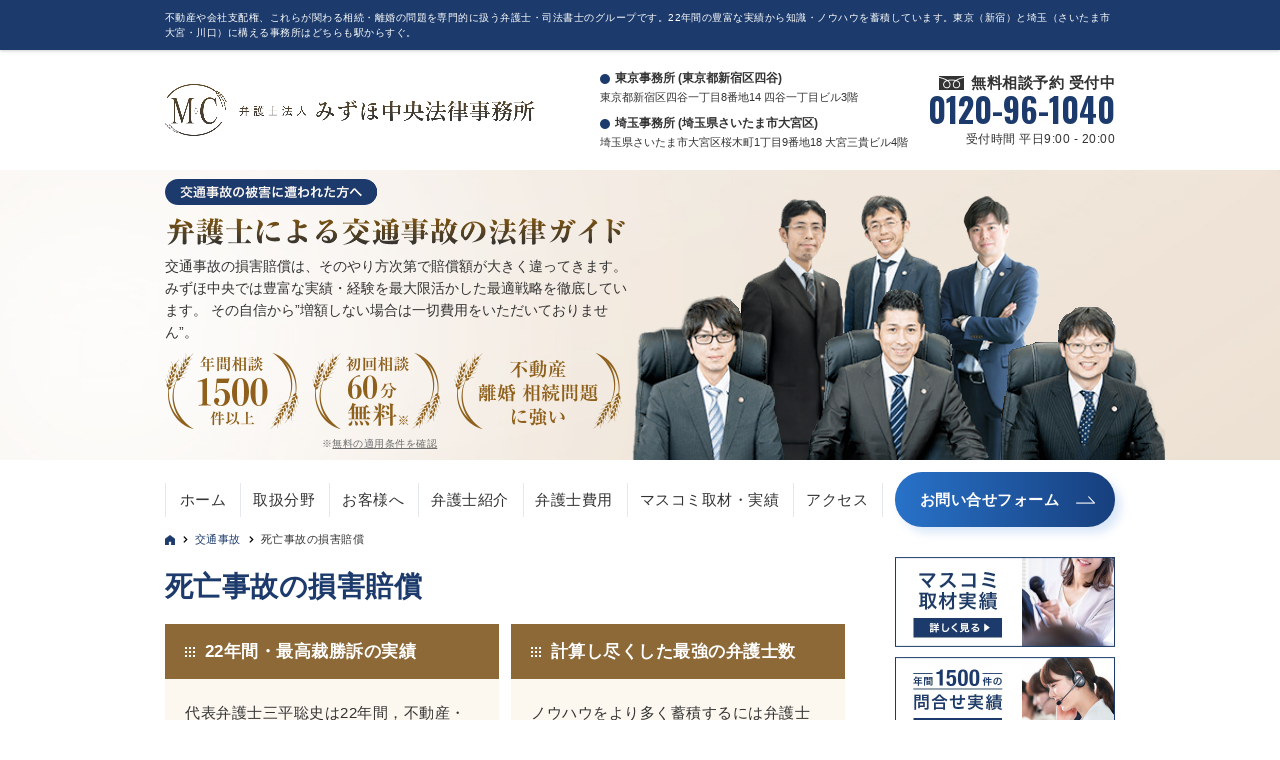

--- FILE ---
content_type: text/html; charset=UTF-8
request_url: https://www.mc-law.jp/contents/kotujiko/sibojiko/
body_size: 17291
content:

<!DOCTYPE html>
<html lang="ja">
<head>
  <!-- Google Tag Manager -->
  <script>(function(w,d,s,l,i){w[l]=w[l]||[];w[l].push({'gtm.start':
      new Date().getTime(),event:'gtm.js'});var f=d.getElementsByTagName(s)[0],
      j=d.createElement(s),dl=l!='dataLayer'?'&l='+l:'';j.async=true;j.src=
      'https://www.googletagmanager.com/gtm.js?id='+i+dl;f.parentNode.insertBefore(j,f);
      })(window,document,'script','dataLayer','GTM-PCDQDG3');
  </script>
  <!-- End Google Tag Manager -->
  <meta charset="UTF-8">
  <title>死亡事故の損害賠償 | 東京・埼玉の理系弁護士</title>
  <meta name="format-detection" content="telephone=no">
      <meta name="viewport" content="width=device-width, maximum-scale=1">
  <meta name="description" content="【交通事故｜専門弁護士の解決ガイド】
みずほ中央法律事務所では，交通事故の損害賠償を多く扱っております。
当事務所で扱った実務上の論点に関する調査結果，解決のノウハウを蓄積しました。
お悩みの問題に関するQ&amp;Aがあると思います。
まずは実際にご覧ください。
個別的な事案の判断については法律相談をご利用ください。

【交通事故の損害賠償に関する解決実績｜年間１５００件のお問合せ】
＜→<a href="https://www.mc-law.jp/kotujiko/1779/"交通事故の損害賠償の解決実績｜専門弁護士ガイド</a＞

【交通事故の損害賠償請求の流れ※完全版※】
＜→<a href="https://www.mc-law.jp/kotujiko/14933/"交通事故の損害賠償請求の流れ｜専門弁護士ガイド</a＞

【交通事故の基礎知識｜専門弁護士ガイド】
＜→<a href="https://www.mc-law.jp/kotujiko/14776/#1"交通事故に遭ったら</a＞
＜→<a href="https://www.mc-law.jp/kotujiko/14776/#2"交通事故の３つの責任</a＞
＜→<a href="https://www.mc-law.jp/kotujiko/14776/#3"自転車事故の特殊性</a＞
＜→<a href="https://www.mc-law.jp/kotujiko/14776/#4"運行供用者責任とは？</a＞
＜→<a href="https://www.mc-law.jp/kotujiko/14776/#5"社用車の交通事故</a＞

【交通事故の保険｜専門弁護士ガイド】
＜→<a href="https://www.mc-law.jp/kotujiko/14778/#1"自賠責と任意保険の違いは？</a＞
＜→<a href="https://www.mc-law.jp/kotujiko/14778/#2"弁護士費用特約（LAC）とは？</a＞
＜→<a href="https://www.mc-law.jp/kotujiko/14778/#3"交通事故で健康保険や労災保険を使うと有利</a＞
＜→<a href="https://www.mc-law.jp/kotujiko/14778/#4"加害者不明でも賠償を獲得する方法</a＞

【傷害・後遺症・死亡事故｜専門弁護士ガイド】
＜→<a href="https://www.mc-law.jp/kotujiko/14780/#1"死亡事故の損害賠償</a＞
＜→<a href="https://www.mc-law.jp/kotujiko/14780/#2"後遺症の損害賠償</a＞
＜→<a href="https://www.mc-law.jp/kotujiko/14780/#3"後遺症の等級が決まる手続</a＞
＜→<a href="https://www.mc-law.jp/kotujiko/14780/#4"後遺症の等級をしっかり認定してもらうためには？</a＞
＜→<a href="https://www.mc-law.jp/kotujiko/14780/#5"慰謝料相場（傷害，後遺症，死亡事故）</a＞
＜→<a href="https://www.mc-law.jp/kotujiko/14780/#6"脳障害での注意とは？</a＞
＜→<a href="https://www.mc-law.jp/kotujiko/14780/#7"傷害事故の損害賠償</a＞

【交通事故の損害額計算｜専門弁護士ガイド】
＜→<a href="https://www.mc-law.jp/kotujiko/14784/#1"過失割合の基準</a＞
＜→<a href="https://www.mc-law.jp/kotujiko/14784/#2"治療費</a＞
＜→<a href="https://www.mc-law.jp/kotujiko/14784/#3"介護費</a＞
＜→<a href="https://www.mc-law.jp/kotujiko/14784/#4"休業損害</a＞
＜→<a href="https://www.mc-law.jp/kotujiko/14784/#5"逸失利益</a＞
＜→<a href="https://www.mc-law.jp/kotujiko/14784/#6"ライプニッツ係数とは？</a＞
＜→<a href="https://www.mc-law.jp/kotujiko/14784/#7"代車使用料</a＞

【交通事故の弁護士費用｜重大事故特例，弁護士費用特約など】
＜→<a href="https://www.mc-law.jp/regalfee/kotujiko/"交通事故の弁護士費用</a＞

【<a href="https://www.mc-law.jp/mc_soudan/8322/"みずほ中央が”強い”理由</a】
＜→<a href="https://www.mc-law.jp/mc_soudan/8322/#1"１０年以上の豊富な経験，最高裁勝訴実績</a＞
＜→<a href="https://www.mc-law.jp/mc_soudan/8322/#2"年間１５００件の問い合わせ実績・ノウハウを解決にフル活用</a＞
＜→<a href="https://www.mc-law.jp/mc_soudan/8322/#3"計算し尽くした最適弁護士数によるチームワーク</a＞
＜→<a href="https://www.mc-law.jp/mc_soudan/8322/#4"複数の弁護士と調査チームが担当します。</a＞
＜→<a href="https://www.mc-law.jp/mc_soudan/8322/#5"内部の司法書士や外部の税理士との緊密な連携でワンストップ解決</a＞

【<a href="https://www.mc-law.jp/mc_soudan/14954/"みずほ中央が『ご相談・ご依頼しやすい』理由</a】
＜→<a href="https://www.mc-law.jp/mc_soudan/14954/#1"その場で解決見通しを詳しく説明します</a＞
＜→<a href="https://www.mc-law.jp/mc_soudan/14954/#2"経験を踏まえた実戦的なアドバイス</a＞
＜→<a href="https://www.mc-law.jp/mc_soudan/14954/#3"法律相談は”実質無料”</a＞
＜→<a href="https://www.mc-law.jp/mc_soudan/14954/#4"見積もり，契約書で”料金の明確化”を徹底→『費用だおれ』にさせません</a＞
＜→<a href="https://www.mc-law.jp/mc_soudan/14954/#5"休日や夜間の対応も可能です。別支店での打合せなどにも対応可能です</a＞

【<a href="https://www.mc-law.jp/mc_soudan/14957/"みずほ中央法律事務所の解決の方針（ポリシー）</a】
＜→<a href="https://www.mc-law.jp/mc_soudan/14957/#1"”ベストの解決を説明”＋”お客様の不安を軽減”を徹底的に考えています。</a＞
＜→<a href="https://www.mc-law.jp/mc_soudan/14957/#2"”有利な結果”のこだわりは”平均的弁護士と同じではいけない”と考えています</a＞" />
  <meta name="keywords" content="弁護士,東京,埼玉" />
  <link rel="start" href="https://www.mc-law.jp/" title="HOME" />
  <link href="https://fonts.googleapis.com/css?family=Droid+Sans:700|Lato:900|Anton" rel="stylesheet" type="text/css" />
  <link href="https://fonts.googleapis.com/css?family=Oswald:700&display=swap" rel="stylesheet">
  <link rel="stylesheet" type="text/css" media="all" href="https://www.mc-law.jp/wp-content/themes/biz-vektor-child/css/ft_custom.css?1750744936">
  <meta name='robots' content='index, follow, max-image-preview:large, max-snippet:-1, max-video-preview:-1' />

	<!-- This site is optimized with the Yoast SEO plugin v20.13 - https://yoast.com/wordpress/plugins/seo/ -->
	<link rel="canonical" href="https://www.mc-law.jp/contents/kotujiko/sibojiko/" />
	<meta property="og:locale" content="ja_JP" />
	<meta property="og:type" content="article" />
	<meta property="og:title" content="死亡事故の損害賠償 アーカイブ - 東京・埼玉の理系弁護士" />
	<meta property="og:description" content="【交通事故｜専門弁護士の解決ガイド】 みずほ中央法律事務所では，交通事故の損害賠償を多く扱っております。 当事務所で扱った実務上の論点に関する調査結果，解決のノウハウを蓄積しました。 お悩みの問題に関するQ&amp;Aがあると思います。 まずは実際にご覧ください。 個別的な事案の判断については法律相談をご利用ください。  【交通事故の損害賠償に関する解決実績｜年間１５００件のお問合せ】 ＜→交通事故の損害賠償の解決実績｜専門弁護士ガイド＞  【交通事故の損害賠償請求の流れ※完全版※】 ＜→交通事故の損害賠償請求の流れ｜専門弁護士ガイド＞  【交通事故の基礎知識｜専門弁護士ガイド】 ＜→交通事故に遭ったら＞ ＜→交通事故の３つの責任＞ ＜→自転車事故の特殊性＞ ＜→運行供用者責任とは？＞ ＜→社用車の交通事故＞  【交通事故の保険｜専門弁護士ガイド】 ＜→自賠責と任意保険の違いは？＞ ＜→弁護士費用特約（LAC）とは？＞ ＜→交通事故で健康保険や労災保険を使うと有利＞ ＜→加害者不明でも賠償を獲得する方法＞  【傷害・後遺症・死亡事故｜専門弁護士ガイド】 ＜→死亡事故の損害賠償＞ ＜→後遺症の損害賠償＞ ＜→後遺症の等級が決まる手続＞ ＜→後遺症の等級をしっかり認定してもらうためには？＞ ＜→慰謝料相場（傷害，後遺症，死亡事故）＞ ＜→脳障害での注意とは？＞ ＜→傷害事故の損害賠償＞  【交通事故の損害額計算｜専門弁護士ガイド】 ＜→過失割合の基準＞ ＜→治療費＞ ＜→介護費＞ ＜→休業損害＞ ＜→逸失利益＞ ＜→ライプニッツ係数とは？＞ ＜→代車使用料＞  【交通事故の弁護士費用｜重大事故特例，弁護士費用特約など】 ＜→交通事故の弁護士費用＞  【みずほ中央が”強い”理由】 ＜→１０年以上の豊富な経験，最高裁勝訴実績＞ ＜→年間１５００件の問い合わせ実績・ノウハウを解決にフル活用＞ ＜→計算し尽くした最適弁護士数によるチームワーク＞ ＜→複数の弁護士と調査チームが担当します。＞ ＜→内部の司法書士や外部の税理士との緊密な連携でワンストップ解決＞  【みずほ中央が『ご相談・ご依頼しやすい』理由】 ＜→その場で解決見通しを詳しく説明します＞ ＜→経験を踏まえた実戦的なアドバイス＞ ＜→法律相談は”実質無料”＞ ＜→見積もり，契約書で”料金の明確化”を徹底→『費用だおれ』にさせません＞ ＜→休日や夜間の対応も可能です。別支店での打合せなどにも対応可能です＞  【みずほ中央法律事務所の解決の方針（ポリシー）】 ＜→”ベストの解決を説明”＋”お客様の不安を軽減”を徹底的に考えています。＞ ＜→”有利な結果”のこだわりは”平均的弁護士と同じではいけない”と考えています＞" />
	<meta property="og:url" content="https://www.mc-law.jp/contents/kotujiko/sibojiko/" />
	<meta property="og:site_name" content="東京・埼玉の理系弁護士" />
	<meta name="twitter:card" content="summary_large_image" />
	<script type="application/ld+json" class="yoast-schema-graph">{"@context":"https://schema.org","@graph":[{"@type":"CollectionPage","@id":"https://www.mc-law.jp/contents/kotujiko/sibojiko/","url":"https://www.mc-law.jp/contents/kotujiko/sibojiko/","name":"死亡事故の損害賠償 アーカイブ - 東京・埼玉の理系弁護士","isPartOf":{"@id":"https://www.mc-law.jp/#website"},"breadcrumb":{"@id":"https://www.mc-law.jp/contents/kotujiko/sibojiko/#breadcrumb"},"inLanguage":"ja"},{"@type":"BreadcrumbList","@id":"https://www.mc-law.jp/contents/kotujiko/sibojiko/#breadcrumb","itemListElement":[{"@type":"ListItem","position":1,"name":"TOP","item":"https://www.mc-law.jp/"},{"@type":"ListItem","position":2,"name":"交通事故","item":"https://www.mc-law.jp/contents/kotujiko/"},{"@type":"ListItem","position":3,"name":"死亡事故の損害賠償"}]},{"@type":"WebSite","@id":"https://www.mc-law.jp/#website","url":"https://www.mc-law.jp/","name":"東京・埼玉の理系弁護士","description":"不動産や会社支配権、これらが関わる相続・離婚の問題を専門的に扱う弁護士・司法書士のグループです。22年間の豊富な実績から知識・ノウハウを蓄積しています。東京（新宿）と埼玉（さいたま市大宮・川口）に構える事務所はどちらも駅からすぐ。","potentialAction":[{"@type":"SearchAction","target":{"@type":"EntryPoint","urlTemplate":"https://www.mc-law.jp/?s={search_term_string}"},"query-input":"required name=search_term_string"}],"inLanguage":"ja"}]}</script>
	<!-- / Yoast SEO plugin. -->


<link rel="alternate" type="application/rss+xml" title="東京・埼玉の理系弁護士 &raquo; フィード" href="https://www.mc-law.jp/feed/" />
<link rel="alternate" type="application/rss+xml" title="東京・埼玉の理系弁護士 &raquo; コメントフィード" href="https://www.mc-law.jp/comments/feed/" />
<link rel="alternate" type="application/rss+xml" title="東京・埼玉の理系弁護士 &raquo; 死亡事故の損害賠償 カテゴリーのフィード" href="https://www.mc-law.jp/contents/kotujiko/sibojiko/feed/" />
<script type="text/javascript">
window._wpemojiSettings = {"baseUrl":"https:\/\/s.w.org\/images\/core\/emoji\/14.0.0\/72x72\/","ext":".png","svgUrl":"https:\/\/s.w.org\/images\/core\/emoji\/14.0.0\/svg\/","svgExt":".svg","source":{"concatemoji":"https:\/\/www.mc-law.jp\/wp-includes\/js\/wp-emoji-release.min.js?ver=6.3"}};
/*! This file is auto-generated */
!function(i,n){var o,s,e;function c(e){try{var t={supportTests:e,timestamp:(new Date).valueOf()};sessionStorage.setItem(o,JSON.stringify(t))}catch(e){}}function p(e,t,n){e.clearRect(0,0,e.canvas.width,e.canvas.height),e.fillText(t,0,0);var t=new Uint32Array(e.getImageData(0,0,e.canvas.width,e.canvas.height).data),r=(e.clearRect(0,0,e.canvas.width,e.canvas.height),e.fillText(n,0,0),new Uint32Array(e.getImageData(0,0,e.canvas.width,e.canvas.height).data));return t.every(function(e,t){return e===r[t]})}function u(e,t,n){switch(t){case"flag":return n(e,"\ud83c\udff3\ufe0f\u200d\u26a7\ufe0f","\ud83c\udff3\ufe0f\u200b\u26a7\ufe0f")?!1:!n(e,"\ud83c\uddfa\ud83c\uddf3","\ud83c\uddfa\u200b\ud83c\uddf3")&&!n(e,"\ud83c\udff4\udb40\udc67\udb40\udc62\udb40\udc65\udb40\udc6e\udb40\udc67\udb40\udc7f","\ud83c\udff4\u200b\udb40\udc67\u200b\udb40\udc62\u200b\udb40\udc65\u200b\udb40\udc6e\u200b\udb40\udc67\u200b\udb40\udc7f");case"emoji":return!n(e,"\ud83e\udef1\ud83c\udffb\u200d\ud83e\udef2\ud83c\udfff","\ud83e\udef1\ud83c\udffb\u200b\ud83e\udef2\ud83c\udfff")}return!1}function f(e,t,n){var r="undefined"!=typeof WorkerGlobalScope&&self instanceof WorkerGlobalScope?new OffscreenCanvas(300,150):i.createElement("canvas"),a=r.getContext("2d",{willReadFrequently:!0}),o=(a.textBaseline="top",a.font="600 32px Arial",{});return e.forEach(function(e){o[e]=t(a,e,n)}),o}function t(e){var t=i.createElement("script");t.src=e,t.defer=!0,i.head.appendChild(t)}"undefined"!=typeof Promise&&(o="wpEmojiSettingsSupports",s=["flag","emoji"],n.supports={everything:!0,everythingExceptFlag:!0},e=new Promise(function(e){i.addEventListener("DOMContentLoaded",e,{once:!0})}),new Promise(function(t){var n=function(){try{var e=JSON.parse(sessionStorage.getItem(o));if("object"==typeof e&&"number"==typeof e.timestamp&&(new Date).valueOf()<e.timestamp+604800&&"object"==typeof e.supportTests)return e.supportTests}catch(e){}return null}();if(!n){if("undefined"!=typeof Worker&&"undefined"!=typeof OffscreenCanvas&&"undefined"!=typeof URL&&URL.createObjectURL&&"undefined"!=typeof Blob)try{var e="postMessage("+f.toString()+"("+[JSON.stringify(s),u.toString(),p.toString()].join(",")+"));",r=new Blob([e],{type:"text/javascript"}),a=new Worker(URL.createObjectURL(r),{name:"wpTestEmojiSupports"});return void(a.onmessage=function(e){c(n=e.data),a.terminate(),t(n)})}catch(e){}c(n=f(s,u,p))}t(n)}).then(function(e){for(var t in e)n.supports[t]=e[t],n.supports.everything=n.supports.everything&&n.supports[t],"flag"!==t&&(n.supports.everythingExceptFlag=n.supports.everythingExceptFlag&&n.supports[t]);n.supports.everythingExceptFlag=n.supports.everythingExceptFlag&&!n.supports.flag,n.DOMReady=!1,n.readyCallback=function(){n.DOMReady=!0}}).then(function(){return e}).then(function(){var e;n.supports.everything||(n.readyCallback(),(e=n.source||{}).concatemoji?t(e.concatemoji):e.wpemoji&&e.twemoji&&(t(e.twemoji),t(e.wpemoji)))}))}((window,document),window._wpemojiSettings);
</script>
<style type="text/css">
img.wp-smiley,
img.emoji {
	display: inline !important;
	border: none !important;
	box-shadow: none !important;
	height: 1em !important;
	width: 1em !important;
	margin: 0 0.07em !important;
	vertical-align: -0.1em !important;
	background: none !important;
	padding: 0 !important;
}
</style>
	<link rel='stylesheet' id='wp-block-library-css' href='https://www.mc-law.jp/wp-includes/css/dist/block-library/style.min.css?ver=6.3' type='text/css' media='all' />
<style id='classic-theme-styles-inline-css' type='text/css'>
/*! This file is auto-generated */
.wp-block-button__link{color:#fff;background-color:#32373c;border-radius:9999px;box-shadow:none;text-decoration:none;padding:calc(.667em + 2px) calc(1.333em + 2px);font-size:1.125em}.wp-block-file__button{background:#32373c;color:#fff;text-decoration:none}
</style>
<style id='global-styles-inline-css' type='text/css'>
body{--wp--preset--color--black: #000000;--wp--preset--color--cyan-bluish-gray: #abb8c3;--wp--preset--color--white: #ffffff;--wp--preset--color--pale-pink: #f78da7;--wp--preset--color--vivid-red: #cf2e2e;--wp--preset--color--luminous-vivid-orange: #ff6900;--wp--preset--color--luminous-vivid-amber: #fcb900;--wp--preset--color--light-green-cyan: #7bdcb5;--wp--preset--color--vivid-green-cyan: #00d084;--wp--preset--color--pale-cyan-blue: #8ed1fc;--wp--preset--color--vivid-cyan-blue: #0693e3;--wp--preset--color--vivid-purple: #9b51e0;--wp--preset--gradient--vivid-cyan-blue-to-vivid-purple: linear-gradient(135deg,rgba(6,147,227,1) 0%,rgb(155,81,224) 100%);--wp--preset--gradient--light-green-cyan-to-vivid-green-cyan: linear-gradient(135deg,rgb(122,220,180) 0%,rgb(0,208,130) 100%);--wp--preset--gradient--luminous-vivid-amber-to-luminous-vivid-orange: linear-gradient(135deg,rgba(252,185,0,1) 0%,rgba(255,105,0,1) 100%);--wp--preset--gradient--luminous-vivid-orange-to-vivid-red: linear-gradient(135deg,rgba(255,105,0,1) 0%,rgb(207,46,46) 100%);--wp--preset--gradient--very-light-gray-to-cyan-bluish-gray: linear-gradient(135deg,rgb(238,238,238) 0%,rgb(169,184,195) 100%);--wp--preset--gradient--cool-to-warm-spectrum: linear-gradient(135deg,rgb(74,234,220) 0%,rgb(151,120,209) 20%,rgb(207,42,186) 40%,rgb(238,44,130) 60%,rgb(251,105,98) 80%,rgb(254,248,76) 100%);--wp--preset--gradient--blush-light-purple: linear-gradient(135deg,rgb(255,206,236) 0%,rgb(152,150,240) 100%);--wp--preset--gradient--blush-bordeaux: linear-gradient(135deg,rgb(254,205,165) 0%,rgb(254,45,45) 50%,rgb(107,0,62) 100%);--wp--preset--gradient--luminous-dusk: linear-gradient(135deg,rgb(255,203,112) 0%,rgb(199,81,192) 50%,rgb(65,88,208) 100%);--wp--preset--gradient--pale-ocean: linear-gradient(135deg,rgb(255,245,203) 0%,rgb(182,227,212) 50%,rgb(51,167,181) 100%);--wp--preset--gradient--electric-grass: linear-gradient(135deg,rgb(202,248,128) 0%,rgb(113,206,126) 100%);--wp--preset--gradient--midnight: linear-gradient(135deg,rgb(2,3,129) 0%,rgb(40,116,252) 100%);--wp--preset--font-size--small: 13px;--wp--preset--font-size--medium: 20px;--wp--preset--font-size--large: 36px;--wp--preset--font-size--x-large: 42px;--wp--preset--spacing--20: 0.44rem;--wp--preset--spacing--30: 0.67rem;--wp--preset--spacing--40: 1rem;--wp--preset--spacing--50: 1.5rem;--wp--preset--spacing--60: 2.25rem;--wp--preset--spacing--70: 3.38rem;--wp--preset--spacing--80: 5.06rem;--wp--preset--shadow--natural: 6px 6px 9px rgba(0, 0, 0, 0.2);--wp--preset--shadow--deep: 12px 12px 50px rgba(0, 0, 0, 0.4);--wp--preset--shadow--sharp: 6px 6px 0px rgba(0, 0, 0, 0.2);--wp--preset--shadow--outlined: 6px 6px 0px -3px rgba(255, 255, 255, 1), 6px 6px rgba(0, 0, 0, 1);--wp--preset--shadow--crisp: 6px 6px 0px rgba(0, 0, 0, 1);}:where(.is-layout-flex){gap: 0.5em;}:where(.is-layout-grid){gap: 0.5em;}body .is-layout-flow > .alignleft{float: left;margin-inline-start: 0;margin-inline-end: 2em;}body .is-layout-flow > .alignright{float: right;margin-inline-start: 2em;margin-inline-end: 0;}body .is-layout-flow > .aligncenter{margin-left: auto !important;margin-right: auto !important;}body .is-layout-constrained > .alignleft{float: left;margin-inline-start: 0;margin-inline-end: 2em;}body .is-layout-constrained > .alignright{float: right;margin-inline-start: 2em;margin-inline-end: 0;}body .is-layout-constrained > .aligncenter{margin-left: auto !important;margin-right: auto !important;}body .is-layout-constrained > :where(:not(.alignleft):not(.alignright):not(.alignfull)){max-width: var(--wp--style--global--content-size);margin-left: auto !important;margin-right: auto !important;}body .is-layout-constrained > .alignwide{max-width: var(--wp--style--global--wide-size);}body .is-layout-flex{display: flex;}body .is-layout-flex{flex-wrap: wrap;align-items: center;}body .is-layout-flex > *{margin: 0;}body .is-layout-grid{display: grid;}body .is-layout-grid > *{margin: 0;}:where(.wp-block-columns.is-layout-flex){gap: 2em;}:where(.wp-block-columns.is-layout-grid){gap: 2em;}:where(.wp-block-post-template.is-layout-flex){gap: 1.25em;}:where(.wp-block-post-template.is-layout-grid){gap: 1.25em;}.has-black-color{color: var(--wp--preset--color--black) !important;}.has-cyan-bluish-gray-color{color: var(--wp--preset--color--cyan-bluish-gray) !important;}.has-white-color{color: var(--wp--preset--color--white) !important;}.has-pale-pink-color{color: var(--wp--preset--color--pale-pink) !important;}.has-vivid-red-color{color: var(--wp--preset--color--vivid-red) !important;}.has-luminous-vivid-orange-color{color: var(--wp--preset--color--luminous-vivid-orange) !important;}.has-luminous-vivid-amber-color{color: var(--wp--preset--color--luminous-vivid-amber) !important;}.has-light-green-cyan-color{color: var(--wp--preset--color--light-green-cyan) !important;}.has-vivid-green-cyan-color{color: var(--wp--preset--color--vivid-green-cyan) !important;}.has-pale-cyan-blue-color{color: var(--wp--preset--color--pale-cyan-blue) !important;}.has-vivid-cyan-blue-color{color: var(--wp--preset--color--vivid-cyan-blue) !important;}.has-vivid-purple-color{color: var(--wp--preset--color--vivid-purple) !important;}.has-black-background-color{background-color: var(--wp--preset--color--black) !important;}.has-cyan-bluish-gray-background-color{background-color: var(--wp--preset--color--cyan-bluish-gray) !important;}.has-white-background-color{background-color: var(--wp--preset--color--white) !important;}.has-pale-pink-background-color{background-color: var(--wp--preset--color--pale-pink) !important;}.has-vivid-red-background-color{background-color: var(--wp--preset--color--vivid-red) !important;}.has-luminous-vivid-orange-background-color{background-color: var(--wp--preset--color--luminous-vivid-orange) !important;}.has-luminous-vivid-amber-background-color{background-color: var(--wp--preset--color--luminous-vivid-amber) !important;}.has-light-green-cyan-background-color{background-color: var(--wp--preset--color--light-green-cyan) !important;}.has-vivid-green-cyan-background-color{background-color: var(--wp--preset--color--vivid-green-cyan) !important;}.has-pale-cyan-blue-background-color{background-color: var(--wp--preset--color--pale-cyan-blue) !important;}.has-vivid-cyan-blue-background-color{background-color: var(--wp--preset--color--vivid-cyan-blue) !important;}.has-vivid-purple-background-color{background-color: var(--wp--preset--color--vivid-purple) !important;}.has-black-border-color{border-color: var(--wp--preset--color--black) !important;}.has-cyan-bluish-gray-border-color{border-color: var(--wp--preset--color--cyan-bluish-gray) !important;}.has-white-border-color{border-color: var(--wp--preset--color--white) !important;}.has-pale-pink-border-color{border-color: var(--wp--preset--color--pale-pink) !important;}.has-vivid-red-border-color{border-color: var(--wp--preset--color--vivid-red) !important;}.has-luminous-vivid-orange-border-color{border-color: var(--wp--preset--color--luminous-vivid-orange) !important;}.has-luminous-vivid-amber-border-color{border-color: var(--wp--preset--color--luminous-vivid-amber) !important;}.has-light-green-cyan-border-color{border-color: var(--wp--preset--color--light-green-cyan) !important;}.has-vivid-green-cyan-border-color{border-color: var(--wp--preset--color--vivid-green-cyan) !important;}.has-pale-cyan-blue-border-color{border-color: var(--wp--preset--color--pale-cyan-blue) !important;}.has-vivid-cyan-blue-border-color{border-color: var(--wp--preset--color--vivid-cyan-blue) !important;}.has-vivid-purple-border-color{border-color: var(--wp--preset--color--vivid-purple) !important;}.has-vivid-cyan-blue-to-vivid-purple-gradient-background{background: var(--wp--preset--gradient--vivid-cyan-blue-to-vivid-purple) !important;}.has-light-green-cyan-to-vivid-green-cyan-gradient-background{background: var(--wp--preset--gradient--light-green-cyan-to-vivid-green-cyan) !important;}.has-luminous-vivid-amber-to-luminous-vivid-orange-gradient-background{background: var(--wp--preset--gradient--luminous-vivid-amber-to-luminous-vivid-orange) !important;}.has-luminous-vivid-orange-to-vivid-red-gradient-background{background: var(--wp--preset--gradient--luminous-vivid-orange-to-vivid-red) !important;}.has-very-light-gray-to-cyan-bluish-gray-gradient-background{background: var(--wp--preset--gradient--very-light-gray-to-cyan-bluish-gray) !important;}.has-cool-to-warm-spectrum-gradient-background{background: var(--wp--preset--gradient--cool-to-warm-spectrum) !important;}.has-blush-light-purple-gradient-background{background: var(--wp--preset--gradient--blush-light-purple) !important;}.has-blush-bordeaux-gradient-background{background: var(--wp--preset--gradient--blush-bordeaux) !important;}.has-luminous-dusk-gradient-background{background: var(--wp--preset--gradient--luminous-dusk) !important;}.has-pale-ocean-gradient-background{background: var(--wp--preset--gradient--pale-ocean) !important;}.has-electric-grass-gradient-background{background: var(--wp--preset--gradient--electric-grass) !important;}.has-midnight-gradient-background{background: var(--wp--preset--gradient--midnight) !important;}.has-small-font-size{font-size: var(--wp--preset--font-size--small) !important;}.has-medium-font-size{font-size: var(--wp--preset--font-size--medium) !important;}.has-large-font-size{font-size: var(--wp--preset--font-size--large) !important;}.has-x-large-font-size{font-size: var(--wp--preset--font-size--x-large) !important;}
.wp-block-navigation a:where(:not(.wp-element-button)){color: inherit;}
:where(.wp-block-post-template.is-layout-flex){gap: 1.25em;}:where(.wp-block-post-template.is-layout-grid){gap: 1.25em;}
:where(.wp-block-columns.is-layout-flex){gap: 2em;}:where(.wp-block-columns.is-layout-grid){gap: 2em;}
.wp-block-pullquote{font-size: 1.5em;line-height: 1.6;}
</style>
<link rel='stylesheet' id='contact-form-7-css' href='https://www.mc-law.jp/wp-content/plugins/contact-form-7/includes/css/styles.css?ver=5.8' type='text/css' media='all' />
<link rel='stylesheet' id='custom-style-sheet-css' href='https://www.mc-law.jp/wp-content/themes/biz-vektor-child/scss/laptop.css?ver=6.3' type='text/css' media='all' />
<link rel='stylesheet' id='style-res-vektor-css' href='https://www.mc-law.jp/wp-content/themes/biz-vektor/js/res-vektor/res-vektor.css?ver=6.3' type='text/css' media='all' />
<script type='text/javascript' src='https://www.mc-law.jp/wp-includes/js/jquery/jquery.min.js?ver=3.7.0' id='jquery-core-js'></script>
<script type='text/javascript' src='https://www.mc-law.jp/wp-includes/js/jquery/jquery-migrate.min.js?ver=3.4.1' id='jquery-migrate-js'></script>
<script type='text/javascript' src='https://www.mc-law.jp/wp-content/themes/biz-vektor/js/master.js?ver=6.3' id='masterjs-js'></script>
<script type='text/javascript' src='https://www.mc-law.jp/wp-content/themes/biz-vektor/js/res-vektor/res-vektor.js?ver=6.3' id='res-vektor-js-js'></script>
<script type='text/javascript' src='https://www.mc-law.jp/wp-content/themes/biz-vektor/js/res-vektor/jquery.cookie.js?ver=6.3' id='jquery-cookie-js'></script>
<link rel="https://api.w.org/" href="https://www.mc-law.jp/wp-json/" /><link rel="alternate" type="application/json" href="https://www.mc-law.jp/wp-json/wp/v2/categories/330" /><link rel="EditURI" type="application/rsd+xml" title="RSD" href="https://www.mc-law.jp/xmlrpc.php?rsd" />
<link rel="pingback" href="https://www.mc-law.jp/xmlrpc.php" />
    <script>
        var mcHomeAttributeSlug = 'kotujiko';
        var mcHomeAttributeName = '交通事故';
        var mcTopUrl = 'https://www.mc-law.jp';
        var mcPostId = 1007;
    </script>
    <meta property="og:site_name" content="東京・埼玉の理系弁護士" />
<meta property="og:url" content="https://www.mc-law.jp/kotujiko/1007/" />
<meta property="og:type" content="article" />
<link rel="icon" href="https://www.mc-law.jp/wp-content/uploads/2023/03/mizuho_fav-150x150.png" sizes="32x32" />
<link rel="icon" href="https://www.mc-law.jp/wp-content/uploads/2023/03/mizuho_fav-200x200.png" sizes="192x192" />
<link rel="apple-touch-icon" href="https://www.mc-law.jp/wp-content/uploads/2023/03/mizuho_fav-200x200.png" />
<meta name="msapplication-TileImage" content="https://www.mc-law.jp/wp-content/uploads/2023/03/mizuho_fav.png" />

    <!--[if lte IE 8]>
    <style type="text/css">
    #gMenu	{ border-bottom-color:; }
    #footMenu .menu li a:hover	{ color:; }
    </style>
    <![endif]-->

            <style type="text/css">
                /* FontNormal 002_custom.php*/
/*                 a,
                a:hover,
                a:active,
                #header #headContact #headContactTel,
                #gMenu .menu li a span,
                #content h4,
                #content h5,
                #content dt,
                #content .child_page_block h4 a:hover,
                #content .child_page_block p a:hover,
                .paging span,
                .paging a,
                #content .infoList ul li .infoTxt a:hover,
                #content .infoList .infoListBox div.entryTxtBox h4.entryTitle a,
                #footerSiteMap .menu a:hover,
                #topPr h3 a:hover,
                #topPr .topPrDescription a:hover,
                #content ul.linkList li a:hover,
                #content .childPageBox ul li.current_page_item a,
                #content .childPageBox ul li.current_page_item ul li a:hover,
                #content .childPageBox ul li a:hover,
                #content .childPageBox ul li.current_page_item a	{ color:#20aabf;} */

                /* bg */
                /* ::selection			{ background-color:#20aabf;} */
                /* ::-moz-selection	{ background-color:#20aabf;} */
                /* bg */
                /* #gMenu .assistive-text,
                #content .mainFootContact .mainFootBt a,
                .paging span.current,
                .paging a:hover,
                #content .infoList .infoCate a:hover,
                #sideTower li.sideBnr#sideContact a,
                form#searchform input#searchsubmit,
                #pagetop a:hover,
                a.btn,
                .linkBtn a,
                input[type=button],
                input[type=submit]	{ background-color:#20aabf;} */

                /* border */
                /* #searchform input[type=submit],
                p.form-submit input[type=submit],
                form#searchform input#searchsubmit,
                #content form input.wpcf7-submit,
                #confirm-button input,
                a.btn,
                .linkBtn a,
                input[type=button],
                input[type=submit],
                .moreLink a, */
                /* #headerTop, */
/*                 #content h3, */
                /* #content .child_page_block h4 a,
                .paging span,
                .paging a,
                form#searchform input#searchsubmit	{ border-color:#20aabf;} */

                #gMenu	{ border-top-color:#20aabf;}
/*                 #content h2, */
/*                 #content h1.contentTitle, */
/*                 #content h1.entryPostTitle, */
/*                 #sideTower .localHead, */
                /* #topPr h3 a	{ border-bottom-color:#20aabf; } */

                @media (min-width: 770px) {
                    /* #gMenu { border-top-color:#eeeeee;} */
                    /* #gMenu	{ border-bottom-color:#20aabf; } */
                    /* #footMenu .menu li a:hover	{ color:#20aabf; } */
                }
            </style>

            <!--[if lte IE 8]>
            <style type="text/css">
            #gMenu	{ border-bottom-color:#20aabf; }
            #footMenu .menu li a:hover	{ color:#20aabf; }
            </style>
            <![endif]-->
        <!-- [ BizVektor CalmlyBrace ] -->
<style type="text/css">
#headerTop	{ border-top:none;background-color:#20aabf;box-shadow:0px 1px 3px rgba(0,0,0,0.2);}
#site-description	{ color:#fff; opacity:0.8; }
@media (min-width: 770px) {
#footMenu		{ background-color:#20aabf;border:none;box-shadow:none;box-shadow:0px 1px 3px rgba(0,0,0,0.2); }
#footMenu .menu li a			{ border-right-color:#fff;color:#fff;opacity:0.8; }
#footMenu .menu li.firstChild a	{ border-left-color:#fff;}
#footMenu .menu li a:hover	{ color:#fff !important; text-decoration:underline; }
}
</style>
<!--[if lte IE 8]>
<style type="text/css">
#footMenu		{ background-color:#20aabf;border:none;box-shadow:none;box-shadow:0px 1px 3px rgba(0,0,0,0.2); }
#footMenu .menu li a			{ border-right-color:#fff;color:#fff;opacity:0.8; }
#footMenu .menu li.firstChild a	{ border-left-color:#fff;}
#footMenu .menu li a:hover	{ color:#fff !important; text-decoration:underline; }
</style>
<![endif]-->
<!-- / [ BizVektor CalmlyBrace ] -->
	<!-- [ BizVektor CalmlyFlat ] -->
<style type="text/css">
@media (min-width: 770px) {
#gMenu	{ background:none;-ms-filter: "progid:DXImageTransform.Microsoft.gradient(enabled=false)" !important; }
}
</style>
<!--[if lte IE 8]>
<style type="text/css">
#gMenu	{
background:none;
-ms-filter: "progid:DXImageTransform.Microsoft.gradient(enabled=false)" !important;
-pie-background:none; }
</style>
<![endif]-->
<!-- / [ BizVektor CalmlyFlat ] -->
		<style type="text/css">
	/*-------------------------------------------*/
	/*	font
	/*-------------------------------------------*/
    
    
    
	</style>
	
  <!-- キーワードの検索順位を計測する -->
  <script type="text/javascript">
      if (document.referrer.match(/google\.(com|co\.jp)/gi) && document.referrer.match(/cd/gi)) {
          var myString = document.referrer;
          var r        = myString.match(/cd=(.*?)&/);
          var rank     = parseInt(r[1]);
          var kw       = myString.match(/q=(.*?)&/);

          if (kw[1].length > 0) {
              var keyWord  = decodeURI(kw[1]);
          } else {
              keyWord = "(not provided)";
          }

          var p        = document.location.pathname;
          ga('send', 'event', 'RankTracker', keyWord, p, rank, true);
      }
  </script>

  <!-- /キーワードの検索順位を計測する -->
  <script src="//ajax.googleapis.com/ajax/libs/jquery/1.10.1/jquery.min.js"></script>

  <!-- Begin Mieruca Embed Code -->
  <script type="text/javascript" id="mierucajs">
      window.__fid = window.__fid || [];__fid.push([787473018]);
      (function() {
      function mieruca(){if(typeof window.__fjsld != "undefined") return; window.__fjsld = 1; var fjs = document.createElement('script'); fjs.type = 'text/javascript'; fjs.async = true; fjs.id = "fjssync"; var timestamp = new Date;fjs.src = ('https:' == document.location.protocol ? 'https' : 'http') + '://hm.mieru-ca.com/service/js/mieruca-hm.js?v='+ timestamp.getTime(); var x = document.getElementsByTagName('script')[0]; x.parentNode.insertBefore(fjs, x); };
      setTimeout(mieruca, 500); document.readyState != "complete" ? (window.attachEvent ? window.attachEvent("onload", mieruca) : window.addEventListener("load", mieruca, false)) : mieruca();
      })();
  </script>
  <!-- End Mieruca Embed Code -->
</head>

<body class="archive category category-sibojiko category-330 two-column right-sidebar" class="top" id="top" itemschope="itemscope" itemtype="https://schema.org/WebPage">

<!-- Google Tag Manager (noscript) -->
<noscript><iframe src="https://www.googletagmanager.com/ns.html?id=GTM-PCDQDG3"
height="0" width="0" style="display:none;visibility:hidden"></iframe></noscript>
<!-- End Google Tag Manager (noscript) -->


<div class="container">
  <div class="container-header">
    <div class="container-header__inner">

      <div id="fb-root"></div>
      <script>(function(d, s, id) {
          var js, fjs = d.getElementsByTagName(s)[0];
          if (d.getElementById(id)) return;
          js = d.createElement(s); js.id = id;
          js.src = "//connect.facebook.net/ja_JP/all.js#xfbml=1&appId=";
          fjs.parentNode.insertBefore(js, fjs);
        }(document, 'script', 'facebook-jssdk'));
      </script>

            <header role="banner" itemscope="itemscope" itemtype="https://schema.org/WPHeader">
        <div class="header">
          <div class="header__inner">
                          <div class="header__top">
                <div class="header__top-block unit">
                                    <p class="header__top-text">不動産や会社支配権、これらが関わる相続・離婚の問題を専門的に扱う弁護士・司法書士のグループです。22年間の豊富な実績から知識・ノウハウを蓄積しています。東京（新宿）と埼玉（さいたま市大宮・川口）に構える事務所はどちらも駅からすぐ。</p>
                </div>
              </div>
            
            <div class="header__body unit">
              <p class="header__logo"><a href="https://www.mc-law.jp/contents/kotujiko/" data-linktype="home"><img src="https://www.mc-law.jp/wp-content/themes/biz-vektor-child/img/ml_logo_2025.png" alt="MC 弁護士法人 みずほ中央法律事務所"></a></p>
              
<div class="office__address is-margin">
  
          <div class="office__address-area">
        <p><span class="is-label">東京事務所 (東京都新宿区四谷)</span></p>

                  <address>東京都新宿区四谷一丁目8番地14 四谷一丁目ビル3階 </address>
              </div>
    
  
          <div class="office__address-area">
        <p><span class="is-label">埼玉事務所 (埼玉県さいたま市大宮区)</span></p>

                  <address>埼玉県さいたま市大宮区桜木町1丁目9番地18 大宮三貴ビル4階 </address>
              </div>
    
  
    
  </div>
<aside class="header__cta">
  <div class="header__cta-label">
    <p>無料相談予約 受付中</p>
  </div>

  <div class="header__cta-telnumber">
    <p>0120-96-1040</p>
  </div>

  <div class="header__cta-time">
    <p>受付時間 平日9:00 - 20:00</p>
  </div>
</aside>            </div>
          </div>
        </div>

                  <!-- main view -->
                    <div id="headervisual" class="fvMain">
            <div id="headervisual-wrapper" class="fvMain__inner innerBox">
                <div id="headervisual-contents" class="fvMain__contents">

                                    
                                      <div class="fvMain__contents-title is-margin is-kotujiko">
                      <p><img src="https://www.mc-law.jp/wp-content/themes/biz-vektor-child/img/ml__fvMain__contents_kotujiko_pc.png" alt="交通事故の被害に遭われた方へ 弁護士による交通事故の法律ガイド"></p>
                    </div>
                  
                  <div class="fvMain__contents-text is-margin">
                    <p>交通事故の損害賠償は、そのやり方次第で賠償額が大きく違ってきます。<br />
みずほ中央では豊富な実績・経験を最大限活かした最適戦略を徹底しています。 その自信から”増額しない場合は一切費用をいただいておりません”。</p>
                  </div>

                                      <div class="fvMain__contents-point">
                      <p><img src="https://www.mc-law.jp/wp-content/themes/biz-vektor-child/img/acc/annual_consult_count_pc_1500.png" alt="年間相談1500件以上/初回相談60分無料/不動産 離婚 相続問題に強い"></p>
                      <span class="poiont-text">※<a href="https://www.mc-law.jp/regalfee/kotujiko/#soudanryo">無料の適用条件を確認</a></span>
                    </div>
                                  </div>

                                  <div id="headervisual-slide1" class="fvMain__lawyerimg">
                      <img src="https://www.mc-law.jp/wp-content/themes/biz-vektor-child/img/ml__fvMain__lawyerimg_bg_pc.png?20250326" alt="">
                  </div>
                
                
              
            </div>
          </div>
        
        <!-- グローバルメニュー -->
        
    <div class="gnav">
      <div class="gnav__inner unit">
        <nav class="gnav__nav">
          <ul class="gnav__menu">
            <li class=""><a href="https://www.mc-law.jp/contents/kotujiko" data-linktype="home">ホーム</a></li><li class=""><a href="https://www.mc-law.jp/regalqa/" data-linktype="basic">取扱分野</a><ul class="gnav__submenu"><li class=""><a href="https://www.mc-law.jp/contents/fudousan/" >不動産</a></li><li class=""><a href="https://www.mc-law.jp/contents/sozokuigon/" >相続・遺言</a></li><li class=""><a href="https://www.mc-law.jp/contents/rikon/" >離婚（夫婦間トラブル）</a></li><li class=""><a href="https://www.mc-law.jp/contents/kigyohomu/" >企業法務</a></li><li class=""><a href="https://www.mc-law.jp/contents/rodo/" >労働問題（解雇，残業等）</a></li><li class=""><a href="https://www.mc-law.jp/contents/keiji/" >刑事弁護</a></li><li class=""><a href="https://www.mc-law.jp/contents/kotujiko/" >交通事故</a></li><li class=""><a href="https://www.mc-law.jp/contents/saimu/" >債務整理</a></li><li class=""><a href="https://www.mc-law.jp/contents/mc_soudan/" >法律相談など（その他）</a></li></ul></li><li class=""><a href="https://www.mc-law.jp/tokucho_top/" data-linktype="basic">お客様へ</a><ul class="gnav__submenu"><li class=""><a href="https://www.mc-law.jp/tokucho_top/jissitsu/" data-linktype="basic">みずほ中央の特長・実質編</a></li><li class=""><a href="https://www.mc-law.jp/tokucho_top/keisiki/" data-linktype="basic">みずほ中央の特長・形式編</a></li></ul></li><li class=""><a href="https://www.mc-law.jp/shokai/" data-linktype="basic">弁護士紹介</a><ul class="gnav__submenu"><li class=""><a href="https://www.mc-law.jp/shokai/mihira/" data-linktype="basic">三平 聡史</a></li><li class=""><a href="https://www.mc-law.jp/shokai/sakai/" data-linktype="basic">酒井 博之</a></li><li class=""><a href="https://www.mc-law.jp/shokai/sakamoto/" data-linktype="basic">坂本 陽一</a></li><li class=""><a href="https://www.mc-law.jp/shokai/okegawa/" data-linktype="basic">桶川 聡</a></li><li class=""><a href="https://www.mc-law.jp/shokai/%e4%b8%89%e5%b9%b3%e9%9a%86%e5%8f%b2/" data-linktype="basic">三平 隆史</a></li><li class=""><a href="https://www.mc-law.jp/shokai/yoshimoto/" data-linktype="basic">吉元 優仁</a></li></ul></li><li class=""><a href="https://www.mc-law.jp/regalfee/" data-linktype="basic">弁護士費用</a><ul class="gnav__submenu"><li class=""><a href="https://www.mc-law.jp/regalfee/fudousan/" data-linktype="basic">不動産</a></li><li class=""><a href="https://www.mc-law.jp/regalfee/sozokuigon/" data-linktype="basic">相続・遺言</a></li><li class=""><a href="https://www.mc-law.jp/regalfee/rikon/" data-linktype="basic">離婚（夫婦間トラブル）</a></li><li class=""><a href="https://www.mc-law.jp/regalfee/kigyohomu/" data-linktype="basic">企業法務</a></li><li class=""><a href="https://www.mc-law.jp/regalfee/rodo/" data-linktype="basic">労働問題（解雇，残業等）</a></li><li class=""><a href="https://www.mc-law.jp/regalfee/keiji/" data-linktype="basic">刑事弁護</a></li><li class=""><a href="https://www.mc-law.jp/regalfee/kotujiko/" data-linktype="basic">交通事故</a></li><li class=""><a href="https://www.mc-law.jp/regalfee/fudosantoki/" data-linktype="basic">不動産登記</a></li><li class=""><a href="https://www.mc-law.jp/regalfee/shogyotoki/" data-linktype="basic">商業登記</a></li><li class=""><a href="https://www.mc-law.jp/regalfee/research/" data-linktype="basic">調査・書面作成</a></li><li class=""><a href="https://www.mc-law.jp/regalfee/saimu/" data-linktype="basic">債務整理</a></li></ul></li><li class=""><a href="https://www.mc-law.jp/mc_soudan/6780/" data-linktype="basic">マスコミ取材・実績</a></li><li class=""><a href="https://www.mc-law.jp/access/" data-linktype="basic">アクセス</a><ul class="gnav__submenu"><li class=""><a href="https://www.mc-law.jp/access/tky/" data-linktype="basic">東京事務所 (新宿・四谷)</a></li><li class=""><a href="https://www.mc-law.jp/access/omy/" data-linktype="basic">埼玉事務所 (さいたま市)</a></li><li class=""><a href="https://www.mc-law.jp/access/kgc/" data-linktype="basic">川口事務所（埼玉県川口市）</a></li></ul></li><li class="is-contect"><a href="https://www.mc-law.jp/contact/" data-linktype="basic">お問い合せフォーム</a></li>          </ul>
        </nav>
      </div>
    </div>
    
      </header>

      <!-- カスタマイズ ヘッダー設定 -->
      
    </div>
  </div>

  <div class="container-centerWrap">
      <div class="container-center unit is-layout">
        <div class="container-main   ">
          <div id="breadcrumbs"><span><span><a href="https://www.mc-law.jp/"><span class="is-home">TOP</span></a></span>  <span><a href="https://www.mc-law.jp/contents/kotujiko/">交通事故</a></span>  <span class="breadcrumb_last" aria-current="page">死亡事故の損害賠償</span></span></div>          <main role="main" itemprop="mainContentOfPage" itemscope="itemscope" itemtype="https://schema.org/Blog">
<article>
  <header class="archive-header">
    <h1 class="archive-header__title  " itemprop="headline">死亡事故の損害賠償</h1>
  </header>

    <div class="archive-content">

    
      
      
              <div class="archive-content__point" id="archiveContentPoint">

          
          <ul class="archive-content__point-list">
                            <li class="archive-content__point-item">
                  <h2 class="archive-content__point-item-headline c-subtitle is-color1"><a href="https://www.mc-law.jp/mc_soudan/8322/#1" data-linktype="basic"><?xml encoding="UTF-8"><p>22年間・最高裁勝訴の実績</p>
</a></h2>
                                    <div class="archive-content__point-item-text c-body"><p><?xml encoding="UTF-8"></p>
<p>代表弁護士三平聡史は22年間，不動産・相続・離婚を専門的に扱っています。<br />
最高裁勝訴などの実績から，数多くのマスコミ取材，講演を引き受けています。</p>
</div>
                </li>
                                          <li class="archive-content__point-item">
                  <h2 class="archive-content__point-item-headline c-subtitle is-color1"><a href="https://www.mc-law.jp/mc_soudan/8322/#3" data-linktype="basic"><?xml encoding="UTF-8"><p>計算し尽くした最強の弁護士数</p>
</a></h2>
                                    <div class="archive-content__point-item-text c-body"><p><?xml encoding="UTF-8"></p>
<p>ノウハウをより多く蓄積するには弁護士は多いほうが良い。しかし，ノウハウ共有，使いこなすことは難しくなる。<br />
理想的バランスの弁護士集団・システムを完成させました。</p>
</div>
                </li>
                                          <li class="archive-content__point-item">
                  <h2 class="archive-content__point-item-headline c-subtitle is-color1"><a href="https://www.mc-law.jp/mc_soudan/8322/#4" data-linktype="basic"><?xml encoding="UTF-8"><p>複数の弁護士×調査班のチーム編成</p>
</a></h2>
                                    <div class="archive-content__point-item-text c-body"><p><?xml encoding="UTF-8"></p>
<p>有利な結果実現は，案件を実際に遂行するチーム次第です。<br />
経験豊富な代表弁護士＋他の弁護士＋調査の専門スタッフという最強チーム編成。</p>
</div>
                </li>
                                          <li class="archive-content__point-item">
                  <h2 class="archive-content__point-item-headline c-subtitle is-color1"><a href="https://www.mc-law.jp/mc_soudan/8322/#5" data-linktype="basic"><?xml encoding="UTF-8"><p>他の専門家参加→一括解決</p>
</a></h2>
                                    <div class="archive-content__point-item-text c-body"><p><?xml encoding="UTF-8"><font color="green">信頼できるパートナー</font></p>
<p>の確保が結果に直結することが多いです。<br />
内部・外部の司法書士，税理士，不動産鑑定士との強い連携を構築しています。</p>
</div>
                </li>
                                    </ul>
        </div>
      
      
              <div class="archive-content__knowhow">
          <h2 class="archive-content__knowhow-title c-archive-headline c-archive-headline-color1">死亡事故の損害賠償に関するトラブル解決のノウハウです。<br>みずほ中央法律事務所にお任せください。</h2>
                      <div class="archive-content__knowhow-block">
                            <h3 class="archive-content__knowhow-headline c-subtitle is-color2"><a href="https://www.mc-law.jp/contents/kotujiko/sibojiko/isharyosoba/">死亡事故の慰謝料相場</a></h3>
                
      <div class="archive-content__knowhow-box">
        <ul class="archive-content__knowhow-list ">
                      <li class="c-category-link1"><a href="https://www.mc-law.jp/kotujiko/1007/"><span>【死亡事故における損害賠償；慰謝料，請求者，損害の内容】</span></a></li>
                  </ul>

              </div>
                </div>
          
                  </div>
      
      
<div class="ctaBanner">
  <a href="https://www.mc-law.jp/contact/" data-linktype="basic">
    <img src="https://www.mc-law.jp/wp-content/themes/biz-vektor-child/img/ml__ctaBanner_pc.png" alt="初回相談無料 お気軽にご相談・ご予約ください 0120-96-1040 受付時間 平日受付時間 平日9:00 - 20:00クレジットカード利用可能 メールフォームからのご相談はこちら">
  </a>
</div>
                            <div class="archive-content__appeal">
            <div class="archive-content__appeal-area">
                                <div class="archive-content__appeal-block">
                    <h2 class="archive-content__appeal-headline">
                        <a class="c-archive-headline c-archive-headline-color2" href="https://www.mc-law.jp/mc_soudan/8322/" data-linktype="basic">みずほ中央法律事務所が”強い理由”</a>
                      </h2>
                      <ul class="archive-content__appeal-list">
                                                    <li class="archive-content__appeal-item c-category-link1"><a href="https://www.mc-law.jp/mc_soudan/8322/#1" data-linktype="basic"><span><?xml encoding="UTF-8"><p>22年間の豊富な経験，最高裁勝訴実績</p>
</span></a></li>
                                                                              <li class="archive-content__appeal-item c-category-link1"><a href="https://www.mc-law.jp/mc_soudan/8322/#2" data-linktype="basic"><span><?xml encoding="UTF-8"><p>年間1500件の問い合わせ実績・ノウハウを解決にフル活用</p>
</span></a></li>
                                                                              <li class="archive-content__appeal-item c-category-link1"><a href="https://www.mc-law.jp/mc_soudan/8322/#3" data-linktype="basic"><span><?xml encoding="UTF-8"><p>計算し尽くした最適弁護士数によるチームワーク</p>
</span></a></li>
                                                                              <li class="archive-content__appeal-item c-category-link1"><a href="https://www.mc-law.jp/mc_soudan/8322/#4" data-linktype="basic"><span><?xml encoding="UTF-8"><p>複数の弁護士と調査チームが担当します</p>
</span></a></li>
                                                                              <li class="archive-content__appeal-item c-category-link1"><a href="https://www.mc-law.jp/mc_soudan/8322/#5" data-linktype="basic"><span><?xml encoding="UTF-8"><p>内部の司法書士や外部の税理士との緊密な連携でワンストップ解決</p>
</span></a></li>
                                                                        </ul>
                  </div>
                                                <div class="archive-content__appeal-block">
                    <h2 class="archive-content__appeal-headline">
                        <a class="c-archive-headline c-archive-headline-color2" href="https://www.mc-law.jp/mc_soudan/14954/" data-linktype="basic">みずほ中央法律事務所が”ご相談・ご依頼しやすい理由”</a>
                      </h2>
                      <ul class="archive-content__appeal-list">
                                                    <li class="archive-content__appeal-item c-category-link1"><a href="https://www.mc-law.jp/mc_soudan/14954/#1" data-linktype="basic"><span><?xml encoding="UTF-8"><p>その場で解決見通しを詳しく説明します</p>
</span></a></li>
                                                                              <li class="archive-content__appeal-item c-category-link1"><a href="https://www.mc-law.jp/mc_soudan/14954/#2" data-linktype="basic"><span><?xml encoding="UTF-8"><p>経験を踏まえた実戦的なアドバイス</p>
</span></a></li>
                                                                              <li class="archive-content__appeal-item c-category-link1"><a href="https://www.mc-law.jp/mc_soudan/14954/#3" data-linktype="basic"><span><?xml encoding="UTF-8"><p>法律相談は<font color="green">実質無料</font></p>
</span></a></li>
                                                                              <li class="archive-content__appeal-item c-category-link1"><a href="https://www.mc-law.jp/mc_soudan/14954/#4" data-linktype="basic"><span><?xml encoding="UTF-8"><p>見積もり，契約書で<font color="green">料金の明確化</font>を徹底しています</p>
</span></a></li>
                                                                              <li class="archive-content__appeal-item c-category-link1"><a href="https://www.mc-law.jp/mc_soudan/14954/#5" data-linktype="basic"><span><?xml encoding="UTF-8"><p>休日や夜間の対応も可能です。別支店での打合せなどにも対応可能です</p>
</span></a></li>
                                                                        </ul>
                  </div>
                                                <div class="archive-content__appeal-block">
                    <h2 class="archive-content__appeal-headline">
                        <a class="c-archive-headline c-archive-headline-color2" href="https://www.mc-law.jp/mc_soudan/14957/" data-linktype="basic">みずほ中央法律事務所の”解決の方針”</a>
                      </h2>
                      <ul class="archive-content__appeal-list">
                                                    <li class="archive-content__appeal-item c-category-link1"><a href="https://www.mc-law.jp/mc_soudan/14957/#1" data-linktype="basic"><span><?xml encoding="UTF-8"><font color="green">ベストの解決を説明</font><p>＋<font color="green">お客様の不安を軽減</font>を徹底的に考えています</p>
</span></a></li>
                                                                              <li class="archive-content__appeal-item c-category-link1"><a href="https://www.mc-law.jp/mc_soudan/14957/#2" data-linktype="basic"><span><?xml encoding="UTF-8"><font color="green">有利な結果</font><p>のこだわり｜<font color="green">平均的弁護士と同じではいけない</font>と考えています</p>
</span></a></li>
                                                                        </ul>
                  </div>
                                          </div>
          </div>
              
      
<div class="ctaBanner">
  <a href="https://www.mc-law.jp/contact/" data-linktype="basic">
    <img src="https://www.mc-law.jp/wp-content/themes/biz-vektor-child/img/ml__ctaBanner_pc.png" alt="初回相談無料 お気軽にご相談・ご予約ください 0120-96-1040 受付時間 平日受付時間 平日9:00 - 20:00クレジットカード利用可能 メールフォームからのご相談はこちら">
  </a>
</div>
    
          <div class="archive-content__posts">
        <div class="archive-content__posts-inner">
                      <h2 class="archive-content__posts-title c-title">死亡事故の損害賠償の記事一覧</h2>
          
          <ul class="archive-content__posts-list">
                          <li class="archive-content__posts-item">
                <a href="https://www.mc-law.jp/kotujiko/1007/">
                  <div class="archive-content__posts-item-box">
                    <ul class="archive-content__posts-item-label">
                                              <li>交通事故</li>
                                              <li>死亡事故の慰謝料相場</li>
                                              <li>死亡事故の損害賠償</li>
                                          </ul>
                    
                    <div class="archive-content__posts-item-time">
                      <time datetime="2014-06-10" itemprop="dateModified">2014/06/10</time>
                    </div>
                  </div>
                  <h3 class="archive-content__posts-item-headline">【死亡事故における損害賠償；慰謝料，請求者，損害の内容】</h3>
                  <div class="archive-content__posts-item-text">
                    <p></p>
                  </div>
                  <p class="archive-content__posts-item-more">詳しくはこちら</p>
                </a>
              </li>
                      </ul>

          
        </div>
      </div>
    
  </div>
</article>

      
      <div class="sns-btns ">
  <!-- [ .socialSet ] -->
<div id="socialSet">
    <ul>
        <li class="sb_hatena">
            <a href="//b.hatena.ne.jp/entry65+325/https://www.mc-law.jp/kotujiko/1007/" class="hatena-bookmark-button" data-hatena-bookmark-title="死亡事故の損害賠償 | 東京・埼玉の理系弁護士" data-hatena-bookmark-layout="standard" title="このエントリーをはてなブックマークに追加">
                <img src="//b.st-hatena.com/images/entry-button/button-only.gif" alt="このエントリーをはてなブックマークに追加" width="20" height="20" style="border: none;" />
            </a>
            <script type="text/javascript" src="//b.st-hatena.com/js/bookmark_button.js" charset="utf-8" async></script>
        </li>

        <li class="sb_google">
            <g:plusone size="medium"></g:plusone>
        </li>

        <li class="sb_twitter">
            <a href="https://twitter.com/share" class="twitter-share-button" data-url="https://www.mc-law.jp/kotujiko/1007/" data-lang="ja" data-via="satoshimihira">tweet</a>
            <script>!function(d,s,id){var js,fjs=d.getElementsByTagName(s)[0];if(!d.getElementById(id)){js=d.createElement(s);js.id=id;js.src="//platform.twitter.com/widgets.js";fjs.parentNode.insertBefore(js,fjs);}}(document,"script","twitter-wjs");</script>
        </li>

        <li class="sb_facebook">
            <fb:like href="https://www.mc-law.jp/kotujiko/1007/" target="_blank" send="false" width="300" show_faces="false" layout="button_count"></fb:like>
        </li>
        <li class="sb_pocket">
            <a data-pocket-label="pocket" data-pocket-count="horizontal" class="pocket-btn" data-save-url="https://www.mc-law.jp/kotujiko/1007/" data-lang="en"></a>
            <script type="text/javascript">!function(d,i){if(!d.getElementById(i)){var j=d.createElement("script");j.id=i;j.src="https://widgets.getpocket.com/v1/j/btn.js?v=1";var w=d.getElementById(i);d.body.appendChild(j);}}(document,"pocket-btn-js");</script>
        </li>

        <li class="sb_line">
            <a href="http://line.naver.jp/R/msg/text/?死亡事故の損害賠償 | 東京・埼玉の理系弁護士%0D%0Ahttps://www.mc-law.jp/kotujiko/1007/"><img src="https://www.mc-law.jp/wp-content/themes/biz-vektor/images/linebutton.png" alt="LINE" /></a>
        </li>
    </ul>

</div></div>
      
      
<div class="ctaMain">
  <div class="ctaMain__tel">
    <div class="ctaMain__tel-label">
      <p class="ctaMain__tel-label-text">無料相談予約 受付中</p>

          </div>

    <div class="ctaMain__tel-number">
      <p>0120-96-1040</p>
          </div>

          <div class="ctaMain__tel-time">
        <p>受付時間 平日9:00 - 20:00</p>
      </div>
      </div>

  <div class="ctaMain__content">
    <a href="https://www.mc-law.jp/contact/" data-linktype="basic">メールでのお問い合わせはこちら</a>
  </div>
</div>        </main>
      </div>
      <!-- ./container-main -->

    
<aside class="container-side sidebar is-margin" role="complementary" itemscope="itemscope" itemtype="https://schema.org/WPSideBar">
  <div class="container-side__inner sidebar__inner">
        <div class="category-side">
      <div class="category-side__menu">

        <div class="category-side__banner">
          
          <div class="category-side__banner-link">
            <a href="https://www.mc-law.jp/mc_soudan/6780/" data-linktype="basic">
              <img src="https://www.mc-law.jp/wp-content/themes/biz-vektor-child/img/ml__category-side__banner1_link_pc.jpg" alt="マスコミ取材/詳しく見る">
            </a>
          </div>

          <div class="category-side__banner-link">
            <a href="https://www.mc-law.jp/tokucho_top/#2" data-linktype="basic">
              <img src="https://www.mc-law.jp/wp-content/themes/biz-vektor-child/img/acc/annual_consult_count_side_1500.png" alt="年間1500件の問い合わせ実績/詳しく見る">
            </a>
          </div>
        </div>

        <div class="category-side__menu-box">
                        <h5 class="category-side__menu-headline c-sideTitle"><a href="https://www.mc-law.jp/contents/kotujiko/sibojiko/isharyosoba/">死亡事故の慰謝料相場</a></h5>
                  <ul class="category-side__menu-list">
              <li><a href="https://www.mc-law.jp/kotujiko/1007/">【死亡事故における損害賠償；慰謝料，請求者，損害の内容】</a></li>
          </ul>
            </div>

              <div class="category-side__menu-box">
        <h5 class="category-side__menu-headline c-sideTitle2"><a href="https://www.mc-law.jp/mc_soudan/8322/" data-linktype="basic">みずほ中央が”強い”理由</a></h5>
                  <ul class="category-side__menu-list">
                            <li><a href="https://www.mc-law.jp/mc_soudan/8322/#1" data-linktype="basic"><?xml encoding="UTF-8"><p>22年間・最高裁勝訴の実績</p>
</a></li>
                                          <li><a href="https://www.mc-law.jp/mc_soudan/8322/#2" data-linktype="basic"><?xml encoding="UTF-8"><p>年間1500件以上の問合せ実績</p>
</a></li>
                                          <li><a href="https://www.mc-law.jp/mc_soudan/8322/#3" data-linktype="basic"><?xml encoding="UTF-8"><p>計算し尽くした最強の弁護士数</p>
</a></li>
                                          <li><a href="https://www.mc-law.jp/mc_soudan/8322/#4" data-linktype="basic"><?xml encoding="UTF-8"><p>複数の弁護士と調査チームが担当します</p>
</a></li>
                                          <li><a href="https://www.mc-law.jp/mc_soudan/8322/#5" data-linktype="basic"><?xml encoding="UTF-8"><p>内部の司法書士や外部の税理士との緊密な連携でワンストップ解決</p>
</a></li>
                                    </ul>
        
      </div>
            <div class="category-side__menu-box">
        <h5 class="category-side__menu-headline c-sideTitle2"><a href="https://www.mc-law.jp/mc_soudan/14954/" data-linktype="basic">相談・依頼しやすい理由</a></h5>
                  <ul class="category-side__menu-list">
                            <li><a href="https://www.mc-law.jp/mc_soudan/14954/#1" data-linktype="basic"><?xml encoding="UTF-8"><p>その場で解決見通しを説明</p>
</a></li>
                                          <li><a href="https://www.mc-law.jp/mc_soudan/14954/#2" data-linktype="basic"><?xml encoding="UTF-8"><p>実戦的なアドバイス</p>
</a></li>
                                          <li><a href="https://www.mc-law.jp/mc_soudan/14954/#3" data-linktype="basic"><?xml encoding="UTF-8"><p>ご依頼いただいた場合は，相談料は実質無料です</p>
</a></li>
                                          <li><a href="https://www.mc-law.jp/mc_soudan/14954/#4" data-linktype="basic"><?xml encoding="UTF-8"><font color="green">料金の明確化</font><p>で費用だおれなし</p>
</a></li>
                                          <li><a href="https://www.mc-law.jp/mc_soudan/14954/#5" data-linktype="basic"><?xml encoding="UTF-8"><p>休日や夜間の対応もアリ</p>
</a></li>
                                    </ul>
        
      </div>
            <div class="category-side__menu-box">
        <h5 class="category-side__menu-headline c-sideTitle2"><a href="https://www.mc-law.jp/mc_soudan/14957/" data-linktype="basic">みずほ中央の解決の方針</a></h5>
                  <ul class="category-side__menu-list">
                            <li><a href="https://www.mc-law.jp/mc_soudan/14957/#1" data-linktype="basic"><?xml encoding="UTF-8"><font color="green">ベストの解決</font><p>＋<font color="green">安心感</font>を徹底</p>
</a></li>
                                          <li><a href="https://www.mc-law.jp/mc_soudan/14957/#2" data-linktype="basic"><?xml encoding="UTF-8"><font color="green">平均的弁護士</font><p>とは違います</p>
</a></li>
                                    </ul>
        
      </div>
            <div class="category-side__menu-box">
        <h5 class="category-side__menu-headline c-sideTitle2"><a href="https://www.mc-law.jp/tokucho_top/" data-linktype="basic">法律相談について</a></h5>
                  <ul class="category-side__menu-list">
                            <li><a href="https://www.mc-law.jp/tokucho_top/" data-linktype="basic"><?xml encoding="UTF-8"><p>代表弁護士三平聡史の挨拶</p>
</a></li>
                                          <li><a href="https://www.mc-law.jp/mc_soudan/6361/" data-linktype="basic"><?xml encoding="UTF-8"><p>法律相談とご依頼後の流れ</p>
</a></li>
                                          <li><a href="https://www.mc-law.jp/contact/" data-linktype="basic"><?xml encoding="UTF-8"><p>お問合せ・法律相談ご予約</p>
</a></li>
                                          <li><a href="https://www.mc-law.jp/mc_soudan/6780/" data-linktype="basic"><?xml encoding="UTF-8"><p>マスコミ・取材履歴・著作多数<br class=""></p>
</a></li>
                                          <li><a href="https://www.mc-law.jp/regalfee/fudousan/" data-linktype="basic"><?xml encoding="UTF-8"><p>不動産問題の弁護士費用</p>
</a></li>
                                    </ul>
        
      </div>
      
      </div>
    </div>
    
<div class="ctaSide c-side">
  <div class="ctaSide__label">
    <p>お気軽にお電話ください！</p>
  </div>

  <p class="ctaSide__tel">0120-96-1040</p>

  <div class="ctaSide__time">
    <img src="https://www.mc-law.jp/wp-content/themes/biz-vektor-child/img/ml__cta-time_pc.png" alt="初回相談 60分無料">
  </div>

  <div class="ctaSide__contact">
    <a href="https://www.mc-law.jp/contact/" data-linktype="basic">
      <img src="https://www.mc-law.jp/wp-content/themes/biz-vektor-child/img/ml__cta-contact_pc.jpg" alt="無料相談フォーム/24時間相談受付">
    </a>
  </div>

</div><div class="search-form c-side">
  <form role="search" method="get" id="searchform" action="https://www.mc-law.jp" class="">
    <input type="text" name="s" id="s" value="">
    <button type="submit" id="searchsubmit">検索</button>
  </form>
</div>
<div class="sidebar__sns c-side">
  <div class="sidebar__sns-inner">

    
          <ul class="sidebar__sns-list ">
        
                  <li class="sidebar__sns-item is-twitter">
            <a href="https://twitter.com/#!/satoshimihira" target="_blank" rel="noopener">
              <img src="https://www.mc-law.jp/wp-content/themes/biz-vektor-child/img/ml__sns_bnr_twitter_pc.jpg" alt="代表弁護士 / 三平聡史/twitter">
            </a>
          </li>
              </ul>
    
    
      </div>
</div>
<div class="side-menu-custom-posts ">

  
  <ul class="side-menu-custom-posts__list ">
          <li class="side-menu-custom-posts__item  ">
        <a href="https://www.mc-law.jp/shokai/mihira/" data-linktype="basic">
                      <img src="https://www.mc-law.jp/wp-content/uploads/2023/03/ul__lawyer-shokai_img1.jpg" alt="代表弁護士 三平 聡史">
                  </a>
      </li>
          <li class="side-menu-custom-posts__item  ">
        <a href="https://www.mc-law.jp/shokai/sakai/" data-linktype="basic">
                      <img src="https://www.mc-law.jp/wp-content/uploads/2023/03/ul__lawyer-shokai_img2.jpg" alt="所属弁護士 酒井 博之">
                  </a>
      </li>
          <li class="side-menu-custom-posts__item  ">
        <a href="https://www.mc-law.jp/shokai/sakamoto/" data-linktype="basic">
                      <img src="https://www.mc-law.jp/wp-content/uploads/2023/03/ul__lawyer-shokai_img3.jpg" alt="所属弁護士 坂本 陽一">
                  </a>
      </li>
          <li class="side-menu-custom-posts__item  ">
        <a href="https://www.mc-law.jp/shokai/okegawa/" data-linktype="basic">
                      <img src="https://www.mc-law.jp/wp-content/uploads/2023/03/ul__lawyer-shokai_img4.jpg" alt="所属弁護士 桶川 聡">
                  </a>
      </li>
          <li class="side-menu-custom-posts__item  ">
        <a href="https://www.mc-law.jp/shokai/%e4%b8%89%e5%b9%b3%e9%9a%86%e5%8f%b2/" data-linktype="basic">
                      <img src="https://www.mc-law.jp/wp-content/uploads/2023/03/ul__lawyer-shokai_img6.jpg" alt="所属弁護士 三平 隆史">
                  </a>
      </li>
          <li class="side-menu-custom-posts__item  ">
        <a href="https://www.mc-law.jp/shokai/yoshimoto/" data-linktype="basic">
                      <img src="https://www.mc-law.jp/wp-content/uploads/2023/03/ul__lawyer-shokai_img7.jpg" alt="所属弁護士 吉元 優仁">
                  </a>
      </li>
      </ul>
</div>
  <div class="side-children-category-menu">
    <ul class="side-children-category-menu__list">
              <li class="side-children-category-menu__item"><a href="https://www.mc-law.jp/contents/kotujiko/tetuduki/">交通事故に遭った場合の手続</a></li>
              <li class="side-children-category-menu__item"><a href="https://www.mc-law.jp/contents/kotujiko/hoken/">交通事故で使える保険</a></li>
              <li class="side-children-category-menu__item"><a href="https://www.mc-law.jp/contents/kotujiko/sibojiko/">死亡事故の損害賠償</a></li>
              <li class="side-children-category-menu__item"><a href="https://www.mc-law.jp/contents/kotujiko/koishogai/">後遺障害の損害賠償</a></li>
              <li class="side-children-category-menu__item"><a href="https://www.mc-law.jp/contents/kotujiko/shogaijiko/">傷害事故（ケガ）の損害賠償</a></li>
              <li class="side-children-category-menu__item"><a href="https://www.mc-law.jp/contents/kotujiko/sonota/">交通事故のいろいろな問題</a></li>
              <li class="side-children-category-menu__item"><a href="https://www.mc-law.jp/contents/kotujiko/jirei-kotujiko/">交通事故に関する専門弁護士ガイド</a></li>
              <li class="side-children-category-menu__item"><a href="https://www.mc-law.jp/contents/kotujiko/songai_naiyou/">損害額の算定</a></li>
          </ul>
  </div>

<div class="sidebar__office c-side">
  <div class="sidebar__office-inner">
    <h5 class="sidebar__office-title c-sideTitle">事務所情報</h5>
    <div class="sidebar__office-img">
      <img src="https://www.mc-law.jp/wp-content/themes/biz-vektor-child/img/ml__office-img_pc.jpg" alt="">
    </div>
    <div class="sidebar__office-tel">
      <p class="sidebar__office-tel-label">無料相談予約 受付中</p>
      <p class="sidebar__office-tel-number">0120-96-1040</p>
      <p class="sidebar__office-tel-time">受付時間 平日9:00 - 20:00</p>
    </div>

    <div class="sidebar__office-addres">
      
        <div class="sidebar__office-addres-area">
          <h6 class="sidebar__office-addres-area-title"><a href="https://www.mc-law.jp/access/tky/" data-linktype="basic">東京事務所 (東京都新宿区四谷)</a></h6>

          <address>東京都新宿区四谷一丁目8番地14 四谷一丁目ビル3階</address>
                      <div class="sidebar__office-addres-area-toho"><p>四ツ谷駅前、徒歩1分</p></div>
                  </div>
      
        <div class="sidebar__office-addres-area">
          <h6 class="sidebar__office-addres-area-title"><a href="https://www.mc-law.jp/access/omy/" data-linktype="basic">埼玉事務所 (埼玉県さいたま市大宮区)</a></h6>

          <address>埼玉県さいたま市大宮区桜木町1丁目9番地18 大宮三貴ビル4階</address>
                      <div class="sidebar__office-addres-area-toho"><p>大宮駅前、徒歩4分</p></div>
                  </div>
      
        <div class="sidebar__office-addres-area">
          <h6 class="sidebar__office-addres-area-title"><a href="https://www.mc-law.jp/access/kgc/" data-linktype="basic">川口事務所（埼玉県川口市）</a></h6>

          <address>埼玉県川口市飯塚1-2-16 川口ホームズ1F</address>
                      <div class="sidebar__office-addres-area-toho"><p>川口駅（西口）、徒歩4分</p></div>
                  </div>
          </div>

    <div class="sidebar__office-link">
      <a href="https://www.mc-law.jp/access/" data-linktype="basic">詳しい情報はこちら</a>
    </div>
  </div>
</div>
  </div>
</aside>
  </div>
  <!-- ./container-center -->

</div>
<!-- #container-centerWrap -->

<div class="pagetop js-scroll-in">
  <a href="#top">
    <img src="https://www.mc-law.jp/wp-content/themes/biz-vektor-child/img/ml__pagetop.svg" alt="">
  </a>
</div>


<div class="container-footer">
    <footer class="footer">
    <div class="footer__inner innerBox">
      <div class="footer__block">

        <div class="footer__info">
          <p class="footer__info-title"><a href="https://www.mc-law.jp/contents/kotujiko/" data-linktype="home">弁護士法人みずほ中央法律事務所</a></p>

                        <div class="footer__info-address">
                <p>東京事務所 (東京都新宿区四谷)</p>

                                  <address>東京都新宿区四谷一丁目8番地14 四谷一丁目ビル3階</address>
                
                                  <p>TEL: 03-5368-6030</p>
                              </div>
                                    <div class="footer__info-address">
                <p>埼玉事務所 (埼玉県さいたま市大宮区)</p>

                                  <address>埼玉県さいたま市大宮区桜木町1丁目9番地18 大宮三貴ビル4階</address>
                
                                  <p>TEL: 048-657-2030</p>
                              </div>
                                        </div>

        
    <div class="footer__menu footer-menu">
      <div class="footer__menu footer-menu__inner ">
        <nav class="footer__menu footer-menu__nav">
          <ul class="footer__menu footer-menu__menu">
            <li class=""><a href="https://www.mc-law.jp/contents/kotujiko" data-linktype="home">ホーム</a></li><li class=""><a href="https://www.mc-law.jp/info-top/" data-linktype="basic">お知らせ</a></li><li class=""><a href="https://www.mc-law.jp/regalfee/" data-linktype="basic">弁護士費用</a></li><li class=""><a href="https://www.mc-law.jp/tokucho_top/" data-linktype="basic">お客様へ</a></li><li class=""><a href="https://www.mc-law.jp/shokai/" data-linktype="basic">弁護士紹介</a></li><li class=""><a href="https://www.mc-law.jp/access/" data-linktype="basic">アクセス</a></li><li class=""><a href="https://www.mc-law.jp/contact/" data-linktype="basic">お問い合わせ</a></li><li class=""><a href="https://www.mc-law.jp/contents/fudousan/" >不動産</a></li><li class=""><a href="https://www.mc-law.jp/contents/sozokuigon/" >相続・遺言</a></li><li class=""><a href="https://www.mc-law.jp/contents/rikon/" >離婚（夫婦間トラブル）</a></li><li class=""><a href="https://www.mc-law.jp/contents/kigyohomu/" >企業法務</a></li><li class=""><a href="https://www.mc-law.jp/contents/rodo/" >労働問題（解雇，残業等）</a></li><li class=""><a href="https://www.mc-law.jp/contents/keiji/" >刑事弁護</a></li><li class=""><a href="https://www.mc-law.jp/contents/kotujiko/" >交通事故</a></li><li class=""><a href="https://www.mc-law.jp/contents/saimu/" >債務整理</a></li><li class=""><a href="https://www.mc-law.jp/contents/mc_soudan/" >法律相談など（その他）</a></li><li class=""><a href="https://www.mc-law.jp/tokuteishotorihikiho/" data-linktype="basic">特定商取引法に基づく表示</a></li><li class=""><a href="https://www.mc-law.jp/category_all/" data-linktype="basic">カテゴリー一覧</a></li><li class=""><a href="https://www.mc-law.jp/sitemap/" data-linktype="basic">サイトマップ</a></li>          </ul>
        </nav>
      </div>
    </div>
          </div>

      <div class="footer__copyright">
        <small>Copyright &copy; 弁護士法人みずほ中央法律事務所 2026 All Rights Reserved.</small>
      </div>
    </div>
  </footer>
</div>


</div>
<!-- /#container -->

<script type='text/javascript' src='https://www.mc-law.jp/wp-content/themes/biz-vektor-child/js/common.js?20250525' id='common-js-js'></script>
<script type='text/javascript' src='https://www.mc-law.jp/wp-content/themes/biz-vektor-child/js/laptop.js' id='laptop-js-js'></script>
<script type='text/javascript' src='https://www.mc-law.jp/wp-content/themes/biz-vektor-child/js/attribute-query.js' id='attribute-query-js-js'></script>
<script type='text/javascript' src='https://www.mc-law.jp/wp-content/themes/biz-vektor-child/js/link-copy.js' id='link-copy-js'></script>

<!-- GooglePlusOne -->
<script type="text/javascript" src="https://apis.google.com/js/plusone.js">
{lang: 'ja'}
</script>
<!-- /GooglePlusOne -->

<script id="tagjs" type="text/javascript">
  (function () {
      var tagjs = document.createElement("script");
      var s = document.getElementsByTagName("script")[0];
      tagjs.async = true;
      tagjs.src = "//s.yjtag.jp/tag.js#site=AeM3mC0";
      s.parentNode.insertBefore(tagjs, s);
  }());
</script>

<noscript><iframe src="//b.yjtag.jp/iframe?c=AeM3mC0" width="1" height="1" frameborder="0" scrolling="no" marginheight="0" marginwidth="0"></iframe></noscript>

</body>

</html>

--- FILE ---
content_type: text/html; charset=utf-8
request_url: https://accounts.google.com/o/oauth2/postmessageRelay?parent=https%3A%2F%2Fwww.mc-law.jp&jsh=m%3B%2F_%2Fscs%2Fabc-static%2F_%2Fjs%2Fk%3Dgapi.lb.en.OE6tiwO4KJo.O%2Fd%3D1%2Frs%3DAHpOoo_Itz6IAL6GO-n8kgAepm47TBsg1Q%2Fm%3D__features__
body_size: 162
content:
<!DOCTYPE html><html><head><title></title><meta http-equiv="content-type" content="text/html; charset=utf-8"><meta http-equiv="X-UA-Compatible" content="IE=edge"><meta name="viewport" content="width=device-width, initial-scale=1, minimum-scale=1, maximum-scale=1, user-scalable=0"><script src='https://ssl.gstatic.com/accounts/o/2580342461-postmessagerelay.js' nonce="ObragH9szM3YTheKUlN_Wg"></script></head><body><script type="text/javascript" src="https://apis.google.com/js/rpc:shindig_random.js?onload=init" nonce="ObragH9szM3YTheKUlN_Wg"></script></body></html>

--- FILE ---
content_type: image/svg+xml
request_url: https://www.mc-law.jp/wp-content/themes/biz-vektor-child/img/ml__breadcrumbs_icon_bg.svg
body_size: 465
content:
<?xml version="1.0" standalone="no"?>
<!DOCTYPE svg PUBLIC "-//W3C//DTD SVG 20010904//EN"
 "http://www.w3.org/TR/2001/REC-SVG-20010904/DTD/svg10.dtd">
<svg version="1.0" xmlns="http://www.w3.org/2000/svg"
 width="32.000000pt" height="32.000000pt" viewBox="0 0 32.000000 32.000000"
 preserveAspectRatio="xMidYMid meet">

<g transform="translate(0.000000,32.000000) scale(0.100000,-0.100000)"
fill="#000000" stroke="none">
<path d="M77 293 c-16 -16 -14 -21 40 -75 l57 -58 -57 -58 -58 -58 21 -19 c21
-19 21 -18 98 58 l77 77 -75 75 c-41 41 -77 75 -80 75 -3 0 -13 -8 -23 -17z"/>
</g>
</svg>


--- FILE ---
content_type: application/javascript; charset=UTF-8
request_url: https://www.mc-law.jp/wp-content/themes/biz-vektor-child/js/common.js?20250525
body_size: 1132
content:
jQuery(function($) {

  // 記事執筆用のリンクをコピーする為の js
  $(window).load(function () {
    jQuery('.footnote').on('click',function(){
      const targetId = decodeURIComponent($(this).attr('name'));
      let targetOffset = $(targetId).offset().top  - 20;
      jQuery('html,body').animate({
        scrollTop: targetOffset
      });
    });
    
    // MCLAW-49 h4をタイトルとするブロック本文を開閉する仕組みの実装を検討する
    jQuery('.h4-toggle-head span').on('click',function(){
      $(this).toggleClass('h4-toggle-active');
      $(this).parent().next().slideToggle();
    });
  });

  // サイドバーリンクのある見出しのみ
  let sideTitle = $('.c-sideTitle').children('a');
  let sideTitle_length = sideTitle.length;

  if(sideTitle_length > 0) {
    sideTitle.each(function(index,elem) {
      $(elem).parent().addClass('is-link');
    });
  }

  var scrollIn = $(".js-scroll-in");
  $(window).on("scroll", function () {
    if ($(window).scrollTop() > 200) {
      scrollIn.addClass("in");
    } else {
      scrollIn.removeClass("in");
    }
  });

  let gnavBtn = $('#gnav-btn');
  gnavBtn.on('click',function(){
    let targetElement = $(this).next();

    if($(this).hasClass('on')){
      $(this).removeClass('on');
    }else{
      $(this).addClass('on');
    }

    if(targetElement.hasClass('on')) {
      targetElement.removeClass('on');
      $('body').css('overflow','auto');
    }else{
      targetElement.addClass('on');
      $('body').css('overflow','hidden');
    }
  });

  let masumediaItemList = $('.masumediaItem');

  if(masumediaItemList.length) {
      masumediaItemList.each(function(index,elem){
      if(index >= 6) {
        $(elem).addClass('is-hidden');
      }
    });
  }

  let masumediaBtn = $('#masumediaBtn');
  if(masumediaBtn.length){
    masumediaBtn.on('click',function() {
      if($(this).hasClass('is-open')){
        $(this).removeClass('is-open').text('もっと見る');
      }else{
        $(this).addClass('is-open').text('閉じる');
      }

      masumediaItemList.each(function(index,elem){
        if($(elem).hasClass('is-hidden')){
          if($(elem).hasClass('is-opne')) {
            $(elem).removeClass('is-opne');
          }else{
            $(elem).addClass('is-opne');
          }
        }
      });
    });
  }

  $('a[href^="#"]').on("click", function () {
    var speed = 1000;
    var href = $(this).attr("href");

    // MCLAW-172 対応
    var shitVal = 100;
    if (href.includes('freeConsultation_')) {
      href = href.replace('freeConsultation_', '');
      shitVal = 0;
    }

    var target = $(href == "#" || href == "" ? "html" : href);
    var position = target.offset().top - shitVal;
      console.log(href);
      console.log('log');
    $("html, body").animate(
      {
        scrollTop: position,
      },
      speed,
      "swing"
    );
    return false;
  });

  var mcTocLabel = $('#mc-toc-label');

  console.log(mcTocLabel);

  if (mcTocLabel.length > 0) {
    mcTocLabel.on('click',function (){
      if ($('#mc-toc-list').hasClass('on')) {
        $('#mc-toc-list').removeClass('on');
      }else{
        $('#mc-toc-list').addClass('on');
      }
    });
  }


});

--- FILE ---
content_type: application/javascript; charset=UTF-8
request_url: https://www.mc-law.jp/wp-content/themes/biz-vektor-child/js/link-copy.js
body_size: 469
content:
$(window).load(function () {
  $('#copyTarget li #copyBtn, #singleLinkCopyBtn').on('click',function(){
    const copyText = $(this).attr('copy-text');
    // テキストエリアの作成
    const $textarea = $('<textarea></textarea>');
    // テキストエリアに文章を挿入
    $textarea.text(copyText);
    //テキストエリアを挿入
    $(this).append($textarea);
    //テキストエリアを選択
    $textarea.select();
    // コピー
    document.execCommand('copy');
    // テキストエリアの削除
    $textarea.remove();

    alert('以下の内容をクリップボードにコピーしました。\n\n' + copyText);
  });

  let isOpneAllBlock = false;
  $('#opneBlockBtn').on('click',function(){
    if (!isOpneAllBlock) {
      $('.h4-arrow').addClass('h4-toggle-active');
      $('.h4-toggle-body').css('display', 'block');
      $('#opneBlockBtn').text('全ての開閉ブロックを閉じる');
      isOpneAllBlock = true;
    } else {
      $('.h4-arrow').removeClass('h4-toggle-active');
      $('.h4-toggle-body').css('display', 'none');
      $('#opneBlockBtn').text('全ての開閉ブロックを開く');
      isOpneAllBlock = false;
    }
  });
});


--- FILE ---
content_type: image/svg+xml
request_url: https://www.mc-law.jp/wp-content/themes/biz-vektor-child/img/ml__pagetop.svg
body_size: 325
content:
<svg xmlns="http://www.w3.org/2000/svg" width="15.563" height="10.607" viewBox="0 0 15.563 10.607">
  <g id="ml__pagetop_pc" transform="translate(-1799.219 -1018.05)">
    <path id="パス_309" data-name="パス 309" d="M0,0H4V11H0Z" transform="translate(1806.997 1018.05) rotate(45)" fill="#fff"/>
    <path id="パス_308" data-name="パス 308" d="M0,0H4V11H0Z" transform="translate(1804.175 1020.879) rotate(-45)" fill="#fff"/>
  </g>
</svg>
